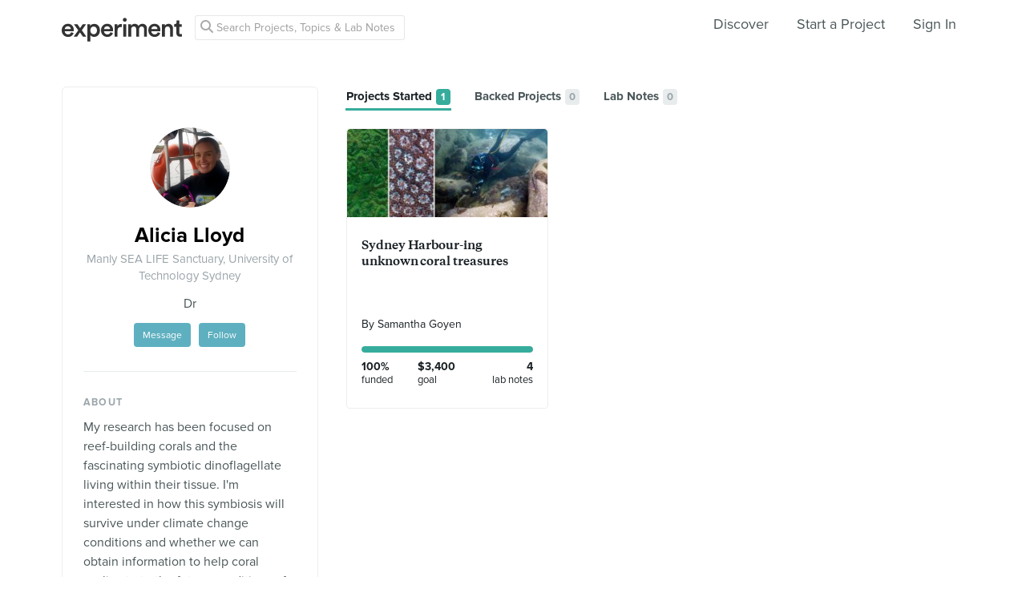

--- FILE ---
content_type: text/html; charset=utf-8
request_url: https://www.google.com/recaptcha/api2/anchor?ar=1&k=6Ldb_70UAAAAAI8hGzJqq1aRW2-GGUO7vYSfUNes&co=aHR0cHM6Ly9leHBlcmltZW50LmNvbTo0NDM.&hl=en&v=TkacYOdEJbdB_JjX802TMer9&size=invisible&anchor-ms=20000&execute-ms=15000&cb=3bnmd2iib2us
body_size: 45711
content:
<!DOCTYPE HTML><html dir="ltr" lang="en"><head><meta http-equiv="Content-Type" content="text/html; charset=UTF-8">
<meta http-equiv="X-UA-Compatible" content="IE=edge">
<title>reCAPTCHA</title>
<style type="text/css">
/* cyrillic-ext */
@font-face {
  font-family: 'Roboto';
  font-style: normal;
  font-weight: 400;
  src: url(//fonts.gstatic.com/s/roboto/v18/KFOmCnqEu92Fr1Mu72xKKTU1Kvnz.woff2) format('woff2');
  unicode-range: U+0460-052F, U+1C80-1C8A, U+20B4, U+2DE0-2DFF, U+A640-A69F, U+FE2E-FE2F;
}
/* cyrillic */
@font-face {
  font-family: 'Roboto';
  font-style: normal;
  font-weight: 400;
  src: url(//fonts.gstatic.com/s/roboto/v18/KFOmCnqEu92Fr1Mu5mxKKTU1Kvnz.woff2) format('woff2');
  unicode-range: U+0301, U+0400-045F, U+0490-0491, U+04B0-04B1, U+2116;
}
/* greek-ext */
@font-face {
  font-family: 'Roboto';
  font-style: normal;
  font-weight: 400;
  src: url(//fonts.gstatic.com/s/roboto/v18/KFOmCnqEu92Fr1Mu7mxKKTU1Kvnz.woff2) format('woff2');
  unicode-range: U+1F00-1FFF;
}
/* greek */
@font-face {
  font-family: 'Roboto';
  font-style: normal;
  font-weight: 400;
  src: url(//fonts.gstatic.com/s/roboto/v18/KFOmCnqEu92Fr1Mu4WxKKTU1Kvnz.woff2) format('woff2');
  unicode-range: U+0370-0377, U+037A-037F, U+0384-038A, U+038C, U+038E-03A1, U+03A3-03FF;
}
/* vietnamese */
@font-face {
  font-family: 'Roboto';
  font-style: normal;
  font-weight: 400;
  src: url(//fonts.gstatic.com/s/roboto/v18/KFOmCnqEu92Fr1Mu7WxKKTU1Kvnz.woff2) format('woff2');
  unicode-range: U+0102-0103, U+0110-0111, U+0128-0129, U+0168-0169, U+01A0-01A1, U+01AF-01B0, U+0300-0301, U+0303-0304, U+0308-0309, U+0323, U+0329, U+1EA0-1EF9, U+20AB;
}
/* latin-ext */
@font-face {
  font-family: 'Roboto';
  font-style: normal;
  font-weight: 400;
  src: url(//fonts.gstatic.com/s/roboto/v18/KFOmCnqEu92Fr1Mu7GxKKTU1Kvnz.woff2) format('woff2');
  unicode-range: U+0100-02BA, U+02BD-02C5, U+02C7-02CC, U+02CE-02D7, U+02DD-02FF, U+0304, U+0308, U+0329, U+1D00-1DBF, U+1E00-1E9F, U+1EF2-1EFF, U+2020, U+20A0-20AB, U+20AD-20C0, U+2113, U+2C60-2C7F, U+A720-A7FF;
}
/* latin */
@font-face {
  font-family: 'Roboto';
  font-style: normal;
  font-weight: 400;
  src: url(//fonts.gstatic.com/s/roboto/v18/KFOmCnqEu92Fr1Mu4mxKKTU1Kg.woff2) format('woff2');
  unicode-range: U+0000-00FF, U+0131, U+0152-0153, U+02BB-02BC, U+02C6, U+02DA, U+02DC, U+0304, U+0308, U+0329, U+2000-206F, U+20AC, U+2122, U+2191, U+2193, U+2212, U+2215, U+FEFF, U+FFFD;
}
/* cyrillic-ext */
@font-face {
  font-family: 'Roboto';
  font-style: normal;
  font-weight: 500;
  src: url(//fonts.gstatic.com/s/roboto/v18/KFOlCnqEu92Fr1MmEU9fCRc4AMP6lbBP.woff2) format('woff2');
  unicode-range: U+0460-052F, U+1C80-1C8A, U+20B4, U+2DE0-2DFF, U+A640-A69F, U+FE2E-FE2F;
}
/* cyrillic */
@font-face {
  font-family: 'Roboto';
  font-style: normal;
  font-weight: 500;
  src: url(//fonts.gstatic.com/s/roboto/v18/KFOlCnqEu92Fr1MmEU9fABc4AMP6lbBP.woff2) format('woff2');
  unicode-range: U+0301, U+0400-045F, U+0490-0491, U+04B0-04B1, U+2116;
}
/* greek-ext */
@font-face {
  font-family: 'Roboto';
  font-style: normal;
  font-weight: 500;
  src: url(//fonts.gstatic.com/s/roboto/v18/KFOlCnqEu92Fr1MmEU9fCBc4AMP6lbBP.woff2) format('woff2');
  unicode-range: U+1F00-1FFF;
}
/* greek */
@font-face {
  font-family: 'Roboto';
  font-style: normal;
  font-weight: 500;
  src: url(//fonts.gstatic.com/s/roboto/v18/KFOlCnqEu92Fr1MmEU9fBxc4AMP6lbBP.woff2) format('woff2');
  unicode-range: U+0370-0377, U+037A-037F, U+0384-038A, U+038C, U+038E-03A1, U+03A3-03FF;
}
/* vietnamese */
@font-face {
  font-family: 'Roboto';
  font-style: normal;
  font-weight: 500;
  src: url(//fonts.gstatic.com/s/roboto/v18/KFOlCnqEu92Fr1MmEU9fCxc4AMP6lbBP.woff2) format('woff2');
  unicode-range: U+0102-0103, U+0110-0111, U+0128-0129, U+0168-0169, U+01A0-01A1, U+01AF-01B0, U+0300-0301, U+0303-0304, U+0308-0309, U+0323, U+0329, U+1EA0-1EF9, U+20AB;
}
/* latin-ext */
@font-face {
  font-family: 'Roboto';
  font-style: normal;
  font-weight: 500;
  src: url(//fonts.gstatic.com/s/roboto/v18/KFOlCnqEu92Fr1MmEU9fChc4AMP6lbBP.woff2) format('woff2');
  unicode-range: U+0100-02BA, U+02BD-02C5, U+02C7-02CC, U+02CE-02D7, U+02DD-02FF, U+0304, U+0308, U+0329, U+1D00-1DBF, U+1E00-1E9F, U+1EF2-1EFF, U+2020, U+20A0-20AB, U+20AD-20C0, U+2113, U+2C60-2C7F, U+A720-A7FF;
}
/* latin */
@font-face {
  font-family: 'Roboto';
  font-style: normal;
  font-weight: 500;
  src: url(//fonts.gstatic.com/s/roboto/v18/KFOlCnqEu92Fr1MmEU9fBBc4AMP6lQ.woff2) format('woff2');
  unicode-range: U+0000-00FF, U+0131, U+0152-0153, U+02BB-02BC, U+02C6, U+02DA, U+02DC, U+0304, U+0308, U+0329, U+2000-206F, U+20AC, U+2122, U+2191, U+2193, U+2212, U+2215, U+FEFF, U+FFFD;
}
/* cyrillic-ext */
@font-face {
  font-family: 'Roboto';
  font-style: normal;
  font-weight: 900;
  src: url(//fonts.gstatic.com/s/roboto/v18/KFOlCnqEu92Fr1MmYUtfCRc4AMP6lbBP.woff2) format('woff2');
  unicode-range: U+0460-052F, U+1C80-1C8A, U+20B4, U+2DE0-2DFF, U+A640-A69F, U+FE2E-FE2F;
}
/* cyrillic */
@font-face {
  font-family: 'Roboto';
  font-style: normal;
  font-weight: 900;
  src: url(//fonts.gstatic.com/s/roboto/v18/KFOlCnqEu92Fr1MmYUtfABc4AMP6lbBP.woff2) format('woff2');
  unicode-range: U+0301, U+0400-045F, U+0490-0491, U+04B0-04B1, U+2116;
}
/* greek-ext */
@font-face {
  font-family: 'Roboto';
  font-style: normal;
  font-weight: 900;
  src: url(//fonts.gstatic.com/s/roboto/v18/KFOlCnqEu92Fr1MmYUtfCBc4AMP6lbBP.woff2) format('woff2');
  unicode-range: U+1F00-1FFF;
}
/* greek */
@font-face {
  font-family: 'Roboto';
  font-style: normal;
  font-weight: 900;
  src: url(//fonts.gstatic.com/s/roboto/v18/KFOlCnqEu92Fr1MmYUtfBxc4AMP6lbBP.woff2) format('woff2');
  unicode-range: U+0370-0377, U+037A-037F, U+0384-038A, U+038C, U+038E-03A1, U+03A3-03FF;
}
/* vietnamese */
@font-face {
  font-family: 'Roboto';
  font-style: normal;
  font-weight: 900;
  src: url(//fonts.gstatic.com/s/roboto/v18/KFOlCnqEu92Fr1MmYUtfCxc4AMP6lbBP.woff2) format('woff2');
  unicode-range: U+0102-0103, U+0110-0111, U+0128-0129, U+0168-0169, U+01A0-01A1, U+01AF-01B0, U+0300-0301, U+0303-0304, U+0308-0309, U+0323, U+0329, U+1EA0-1EF9, U+20AB;
}
/* latin-ext */
@font-face {
  font-family: 'Roboto';
  font-style: normal;
  font-weight: 900;
  src: url(//fonts.gstatic.com/s/roboto/v18/KFOlCnqEu92Fr1MmYUtfChc4AMP6lbBP.woff2) format('woff2');
  unicode-range: U+0100-02BA, U+02BD-02C5, U+02C7-02CC, U+02CE-02D7, U+02DD-02FF, U+0304, U+0308, U+0329, U+1D00-1DBF, U+1E00-1E9F, U+1EF2-1EFF, U+2020, U+20A0-20AB, U+20AD-20C0, U+2113, U+2C60-2C7F, U+A720-A7FF;
}
/* latin */
@font-face {
  font-family: 'Roboto';
  font-style: normal;
  font-weight: 900;
  src: url(//fonts.gstatic.com/s/roboto/v18/KFOlCnqEu92Fr1MmYUtfBBc4AMP6lQ.woff2) format('woff2');
  unicode-range: U+0000-00FF, U+0131, U+0152-0153, U+02BB-02BC, U+02C6, U+02DA, U+02DC, U+0304, U+0308, U+0329, U+2000-206F, U+20AC, U+2122, U+2191, U+2193, U+2212, U+2215, U+FEFF, U+FFFD;
}

</style>
<link rel="stylesheet" type="text/css" href="https://www.gstatic.com/recaptcha/releases/TkacYOdEJbdB_JjX802TMer9/styles__ltr.css">
<script nonce="65VvgQ-E8Eo1Zm5Q7qEoyQ" type="text/javascript">window['__recaptcha_api'] = 'https://www.google.com/recaptcha/api2/';</script>
<script type="text/javascript" src="https://www.gstatic.com/recaptcha/releases/TkacYOdEJbdB_JjX802TMer9/recaptcha__en.js" nonce="65VvgQ-E8Eo1Zm5Q7qEoyQ">
      
    </script></head>
<body><div id="rc-anchor-alert" class="rc-anchor-alert"></div>
<input type="hidden" id="recaptcha-token" value="[base64]">
<script type="text/javascript" nonce="65VvgQ-E8Eo1Zm5Q7qEoyQ">
      recaptcha.anchor.Main.init("[\x22ainput\x22,[\x22bgdata\x22,\x22\x22,\[base64]/MjU1OmY/[base64]/[base64]/[base64]/[base64]/bmV3IGdbUF0oelswXSk6ST09Mj9uZXcgZ1tQXSh6WzBdLHpbMV0pOkk9PTM/bmV3IGdbUF0oelswXSx6WzFdLHpbMl0pOkk9PTQ/[base64]/[base64]/[base64]/[base64]/[base64]/[base64]/[base64]\\u003d\x22,\[base64]\\u003d\x22,\x22wqdZw5rDusOxw4vDicKGwr4aw6tzw5HDg8KSUQzCtsODOcOhwqVTRcK5fhs4w7Rgw5jCh8KfARJowowRw4XClHZaw6BYPBdDLMKqFhfClsOfwqDDtGzCtA8kVFoGIcKWdMOSwqXDqytidFPClsOPDcOhVWp1BSZZw6/CnUInD3o7w6rDt8OMw6VFwrjDsUI0Wwk8w5nDpSUVwr/DqMOAw7E8w7EgEFTCtsOGVsOIw7ssKcKWw5lYXxXDusOZXMOZWcOjcBfCg2PCuhTDsWvCnMKOGsKyFsOlEFHDmxTDuATDhcOQwovCoMKiw74AWcOHw6BZODjDhEnClmnCjEjDpSgObVXDsMO2w5HDrcKewo/[base64]/[base64]/[base64]/DlgE3VcODIcOWw5JQCsKbw6BtaGLDpWNSwo3DsCfDoF9kRDHDvMOHHsODF8Ojw5U6w48daMOlJ3xUwr7DssOIw6PCj8KWK2YCEMO5YMK2w6bDj8OAGsK9I8KAwohWJsOgXMOTQMOZAMOeXsOswo3CigZmwp1/bcK+emccM8KlwpLDkQrChhd9w7jChHjCgsKzw7/[base64]/Cpjc1wr/Cs8KJw5DDvSrDkF7Dg17CqSfCj0cjw4Yqwo4hw7IOwrnDtzsuw7hmw4/DvMOBCcKqw7smXMKKw57Dv0nCi1xvSwNxd8Ota2HCqMKLw6kifgHCh8K6HcKuHC9ZwqNma0lPABgQwoRfE2pvw4QXwo1sdMO3w6VfYcO6wprCvGhRVcKWwrPCsMOxYcOLJ8OLLU/Dp8KIwoIUw6hhw79hXcOiw7txw4rCn8OMSsO5GXLCisKGwqTDs8KtPMOsL8Ogw7Itw40FRk4cwpDDi8Okw4bCgTPDh8OJw7JUw6zDnEvChD5fL8O7wpvDjgZrHnfCgmwcMMKOC8K5KcKUJ2TDvB5fwp/CosOEOGPCiVEaU8OFH8Kfwo8zbznDvlZVwqnCqBxiwrPDtgoXf8K3YMOzHlrDrcOTwqbDqxTDoEUfM8OEwozDtMObNRrCssOLGcORw6YLeFzDkW0Iw53DsFgUw6BCwodhwonCmcKXwrzCkyUewpbCpA5URsOOMlAfMcOFWlMhwqBDw6QWcm/DkErChcO1woBkw7nDiMKMw5VWw7Zqw7V4wqHCkcO4dcOgEgdVTDvDkcKtw6x2wpvDnMOfwrJicRkPe3cgwoJvcMOew5cucMOAYXJsw5vCrcOAwofCvUdFwq5QwqzCtU/CryR9EsO+w6DDn8Kvwqh8byfCrCDDgcK0woMowoIAw69zwqMRwoohWhDCoy91ISEUHsKRWXHDnsOaekDCuWVIC2w2wp0fwoLDpXIiwqJVQh/Ckywyw5vDjyl2w63DlE7DmjENIMOtw7nDkXsxwrzDs3JAw7dzO8KaacO6bMKZWcKhLcKUelxyw7ouw63DvBwrOBQHwrbCmMKuMhJnwo/CuE89w6tqw5PCsi/DpyXCuQbDncOwTcKkw6Y7wp8Tw64rIsOYwqrDvn0TbMO7UkXDi1bDrsOefznDjh9HVWxGb8KvBj8rwoMOwr7DgElhw47Dl8Klw6zChQEsDsKLwrLDmsO/[base64]/ChDjCvFFbwplYCcKSw7HDnsKRD8K5bEfDpcO7b8OwDsKpMF7Ct8Ocw4bCqSrDpiNfwqQOUsKrwrAWw4fCg8OJPDrCucOMwrQjFzB2w4E7fBNgw4lDMsKEwrHDscO6OBNqPl3DncKiw7HCl0vCicOPCcKkc1DCqMO9EkDCrCp9OjIxW8KmwpnDqsKFwp/DlxoaL8KJJX3ClmgIw5FOwrnCiMKyNhh6McKUe8OEVhnDuwPDjsO2JV1XZUdqwq/DlEXDrXvCig/CvsObBsKkLcKkw5DCo8OePgpEwrPDiMO9OS1Qw6XDqMKqwr3CqcOua8KXZnZ2wrgvwoc6w5bDmcOwwqYXHi7CosKHw6F8YCI5woc/dcKgZCjCuVNfTUZAw6lOacOTW8OAw5YiwoYDDMOSBwtvwplUwrXDuMKMckB5w7fCvMKlwpLDusOeZlLDv31vw6vDkxheQsO+EFg8bVrCnyTCoTNcw74IFHNrw6lTScOEbDggw7bDhDHCqcKPw4E1wq/DiMKOwqzCqgobNcK2wpPCoMK4eMKRdhnCrUjDqHfDscOrdMK1w74ewrXDoiwxwrdywr3ComYYw7/DokTDq8OJwrTDr8K0DsKqW2Bow4TDoCYDPcKSwpIvwpVew5pdGTgHasKdw4Z5PXRiw7oMw6jDpHBiJ8OsJiNRYS/[base64]/CssKJQ8OVOsOKKmfCj0rDgHzDiHUiwpHCkcOfw48Gwq/[base64]/[base64]/CmRdIccO3w4/DpQbCjcOLOcO6fMKtwpRCwqg/AhoAw7jCrmrCssKaEsOLw7Q6w7NTF8Okwo5VwpbDtiB4HhkkREVaw69Gf8Ktw4E2wqrDqMOkw6pKw4LDsEPDlcOdwqnDiBLDrgcFw600FHPDnFJhw6zCtX7DhhnDq8OJw53DhsKDLsKBwqNKw4YPR2R5YHlew4Npw67Dmn/DpMOvwojDusKdwrrDl8KGeXEBSTA1dmRhD3PDgsKEwoYPwp9wPcK6Y8Otw5jCv8OmPcO+wrDCrVoOBsKYFG/[base64]/Dh8KWScKywqwZw7sgdzILw5AmwoPCsMKwXsOYwo4Cwo1uGcKZwrfCkMOmwqQMFcKsw6JTwrvChm/Cj8Oaw6jCncKDw6ZCN8KDWsKwwrvDvAbCpcK7wqQlPCclX2TDqsKrYGoJCMObQHHCicKyw6PDiwcYw4jDilbCjG7CpxlFNsOfwoLCmE9awq3CpgdZwp/[base64]/[base64]/CqsKAcsKzX8OnGEHCucKXLUDCrsOPIjdww7MZEzU3wrQEwrM0JMOtwrURw43DkMOywrs9Nm/[base64]/w7/DuHB7w6oSw4vDnRpvQ8OKwqByXMK7J1fCuC/DnnIXdMKiUH3CglN5I8KvKMKtw5LCrjzDjGwGwpkkwotWw6FAw4bDi8Onw4/DkcK+b13Ch311VTwMDxxaw41Kw4MEw4pTw7teWRjCqDLDgsKPwoUVwr5ew6/CqxwGw4/CqzrDjsKsw6/Clm/[base64]/[base64]/[base64]/[base64]/Cp8OAwrBUTMK0wobCs8KvTcKLwoREw6nCsV7CpsOme8K+wrArwoYaXkYLwr7ClsObSxJawrtnw6vCmnRBw4QSFjsDw7Mhw4DDicO5OkE7fA7DucOcwr5AXMOowqTDgMOpBsKTR8OSFsKYAS3Dg8KTwqfDgsOLDyUOcXfCvXRqwq/CkhDClcOTasOREMOBaRoJe8Krw7LDgsOZw6oJKMOgecOEc8OvJcKAw61DwpEMwrfCpmkOwo7DoFFowq/CgiBqw4/Drm5/[base64]/DjyUzT0fDjl5JBgBmI8KdIsKdw65Awrhaw7DCiA0cw788wqjDqDDCp8KcwpTDv8OCDMOJw4ILwppIPhVUQMOvwpc7w5LDiMKKwoPCtivDmMOBPAICUsK3IDJ/ej9lTz3DgGQYw5nClzUXEsK+TsOMw5vCskLCpF04wocVTMOuDR97wrFjBgXDv8KBw7VDwplxQFzDlVIGesKKw4x7XMOZMVTCksKNwqnDkQ7DmMOvwqJUw4hOX8OWa8KTw4LDmMKyYjzCicOYw5fCq8OfOD7CiEfDui5ZwoM/[base64]/Cly0pw4fCksOiJHXCnMK3QMOyHcOxwr3DiAnClAh4dljDs3YGwrPCnzRtVcKyDsKATEnDjkzCgUJJUsOhJsK/w47CjjZww5zCi8KxwrosOh3CmnlQBWTDjy06wozDtiLCgWrCqgxUwp4ywqHCgnlcGGQNa8KGInUxS8OXwoNJwpciw5Ivwr4ZdjLDpDxsOcOgWcKVw6/[base64]/Dh8OEeX7Ck1Agwpt5VsKjVMKscVogS1PCtzPCp8KWUnHDnmTDvHp1B8Ksw7QywpHCk8K2bCxhJXwURMK9w5zDm8KUwrjDslg/[base64]/CtMKcwrDCnsKqw4TCrMKvwqdaw7w6JgkzwqVoS8Oqw5LCplVjbRkmMcKZwoXDocKGbnPDqhrDgDRMIsKVw5XDvsKOwr7Cm2ELw5vCscOOWcKiwrYSMw7CnMODUh4Fw5HDkQnCuxZNwoUhLVVaVEvDs0/CoMKOKSXDkMKzwp8ubcOswrDDgcK6w7bCkcKgwqnCqWTCmBvDl8K4clPChcKfThHDlsOHwrrCjEnCmsKPOAnCtsKQbcK4wrnCik/DpitbwrEtJ2HCpMOpOMKMUMORcMORUcKNwoEDRGLCg1nDmMKlRcOJw4XCijHDjzYsw4PDjsOUwpjCucKJBAbCvcO3w5s+CDbCg8KQAg83QivChcKZcjVNW8KXG8OBSMK5w4XCgcOzRcOXYMOOw4MseEDCm8OEw4zCjcOEw4BXwq/CszIXe8O7OWnCpMKrDXNmwo1sw6ZPXMKAwqItw6VfwqXCuG7DrsKjd8KQwoV0wpRDw6XDvwYQw6zCswHCkMOyw5VAUCdow7zDoWJHwqttYsOgwqPCrV1/w5/DpsKBH8KzJjLCoQjDt0l7w4JQwqc6B8O5GmRfwo7CvMO9wrrDr8ORwqrDmMOlK8KAasKmwpbCscK5wq/Di8KCJMOxwoMOwptoUMKKw7zDtsOowprDusKvw73CmzFBwqrCqEEUAAjCgA/Crl4pworCr8KqHcOzw6vClcK0w6o3AlDCqy7DosOvwq3Chm4RwpAiA8ONw5vCtsO3w7HCkMKMfsOtGsKAwoPDlcOIwpTCrTzCh3ghw4/CtQfCoWhlw7zDo01gw4jCmF5UwqjDtmvDjC7Dn8KZXcOfPMKGRsKfw4sMwpzDuHbCs8O8w7oKw4kLPwlVwopcEVVew5k/wrZqw5U3w7rCs8OYd8KcwqbDhsKZCsOMI1tcEcKjBzDDk0HDhjjCo8KPLsONMcOZwpM2w5TChxbCpsKqwrrDhsO5PkRrwpQawq/DqMKbw6EMN1MKeMKnSwjCtMOaaU3Dv8KmaMKDV1/CgzYkR8Kzw5LCqi/Ds8OCYks4w5grwqcfwoRxLwozwpctw4zCjjUFNsKLVcOIwrZ7LhoKRUDDnS07w4fComXDqMKkQXzDgcOtB8OZw5TDksOBA8OdHcOQO2zCm8OxKnZFw4t/ccKGI8O3wpvDmCNLLlLDjxcEw49pwrEUZAsuJMKfZsOYwqkHw6cOw5xaasKSwpNiw4YyYcKUCsKbwrgCw7rCgcODCCJzHTLCvMORwoXDhsOzw7vDvcKcwrtqAHXDvsOBIMONw6nDqBZLfMKrw7ROJEbCtcO9wqDDtT/DvsKubRbDkw/Dt3lnQcKXNwLDtMOpw7siwozDtW8yJVU6PcORwpMDVsKtw5IjVlvDpsKAflXDu8Kew4hIw7XCgsKAw5xpSiQAw5LCuit/[base64]/ecORwpbCjELDiMOMw4FowoXCrkF/[base64]/wpsswqF2w6bDhQHDjWbDl2vDucKJLyXDkMKhwoLCrn4owosMP8KCwrpqDMOWcsOow6XCo8OMKg7DkcKCwooXw7Q9w7jCriYcZljDt8OBw63CgzByVcOiw5XCjsKzShrDksOQw6dxfMOzw7UJGcOzw7k/OsO3eQ3CpcO2DsOcahLDj3h9woMBRHzCo8KowqTDosOPworDjMOFbhExwq/Dt8KVw5k3bFjDq8OpfGfDgMODV2zCncOaw7ImScOvVsOTwrAPRX/DiMKIw7HDknzCj8OYw7bCl3HDrsKcwp0/[base64]/[base64]/[base64]/CkMKLDsOEGsKrw60UwrM/woDCpsK6w5UlwrZOwo7DhMKBA8OZQ8K5eynDjMK0wrEQVwfCoMKfQ2rCpQjCtnfCgSMnSR3CkQrDu0lbCkhXecKfYsOJwpQrG03Ck1hEJ8KGLSNewoNEw6PDsMKeccK2w63CscOcwqAnw6gZMMKcAUnDi8Oud8O5w6LDsR/CqMO7wp0+WcOCUAXDkcONIGwjT8OOw4DDmgrDi8ORRxwMwofCuVjCl8Osw7/DrsOLY1XDkMKHw6fDv0XCnF9fw7/DocO4w7k6w5MEw6/CpsKvwojDm2HDtsKrwoTDuVJzwpdnw58hwprDssK7GcOCw6EMH8KPV8KwUEjCp8KRwqoKw7/CujzCgiw/[base64]/CmMKgwoFZwpbDi8KtL2nDuGJ2LSF/[base64]/CjcOqw57DhMOgXMOiwoTDuMOxNcKZwobDtMO9w5BDHcOnwrUbw6rDnjRKwp4ew54ewqxnWRbClWMIw4EYT8KcW8OJXcKYwrZ/EMKBVsKdw4fCiMKZVsK7w7fCkTYGbwHChlDDhBTCrMKmwpEQwpsswpllPcOpwrFqw7IdC0DCrcOBwrPDocOCwr3DjsOJwoXDmHHCncKBw5VJw7Aaw47DkwjCgwfCgCogcsO7wo5Pw5bDlTDDjVHChhkVDh/DoFjDqCcPw4M/BmXDrcOqwqzDqcOZw6o2XsORKMOrA8OrXMKzw5U7w5ArF8KLw4UAwqHDu3INK8OyXcOhOcKoDRPDsMKxNwbCvsOzwoDCqGrCiXAtRsOXwprCgztCch4twqHClsOSwowAw6oGwq/CuA03w7fDr8OUwrIANGfDlcOqAW9uNVjDnMKCwo84w7VoG8Ksb2XDhmoTScKpw5rDukhdEHMNwqzCth5lwocCwrbCkWTDvGJ4H8KiZ1nCnsKBwrYpJAPDnT/CiR5Pwr/Dm8K2V8OTw5xfw5XCgcKPXVZ3R8OOw6jCqcKhMcOVcSDDjHMmY8Kmw7HCiTBjw5UzwqUudlfDgcO+ex3DrnRmdcOfw6AMd2zCm1LDgsKlw7fDrQ7Cl8O3w6Fbw7/DlQhtW3kXOWRTw5Mmw4rCpR/CkiTDtEBgwqw8J3QyFzPDt8OXNMOcw44JBQZ7azvDh8KhX29RQmkGO8OUWsKmJy12ezbCt8KBecKjLgVVRhNYcgc2wpDDixNRA8Oswq7Cgg/CrhVcwoUpw7cXAGcuw6HCjn7CmFXDgMKPw7hsw6kIVsO3w7Ybwr/CkMKLFHTDg8OXbsO+KMKzw4zDlMOow6vCo2DDsD8lKRfCq3okWDrCg8Oww7wKwrnDrcK4wqjDoQAAwowzFwPDqTkNworDlQPDiE57wrnDq1jDvQjCpsKmw4QvE8OEKcK5woXDuMOWXVsZw4DDk8O4Mwk8dcOGLzHDiz8Gw5/Dv1VAS8ONwqROPG/DnGAtw5XCi8O4wocuw61SwrbDpcKjwrtwLRbCkxhIw41hw5LCjMKIVMOsw6DChcKtM0Isw7I2HsKxMAvDvHNHf3jCncKefkLDnMK+w7rDqxFQwrvCocODwr4pw4jClMOkw57CuMKeMsKQV2J9YMOvwo8KQ1fCnsOtwpDCsEPDoMOfw4/CqsKRdU9RbiDCjhLCo8KpHwzDiTjDiCjDt8O5w7ddwo1fw5nCjsKSwrrCusKicWLDtsOTw4oGJ18uwq9/Z8OjL8KVe8K2w4h3w6zChMKcw68OTcKswobCqn4lw4XDpcOqdsKMwrMNVsOdTMKCIcOpMsOZw4jCrw3DsMK6LMOEUgPCqVzDvXw3w5p+w6bDli/CvivDoMOMVcOzbEjDvsOHBsOJDsOSG1/[base64]/DosOMR8OHwr4KKsOJwrTCpUPCthHDpijDn8KiJH0SwqV9wo7CmVLDuAElw74SGiYkIMKMdMOpw5PCmcOAfUDCjMKSVsO1wqEiWMKhw7ssw4jDsxgyRMKiSABAUcKtwqhkw4rDnzTCkEhzd3TDl8OjwqQHwoLCpnfCi8Kxwppqw4t+GQbDtQhvwo/Dv8KnE8K3w6Jyw60LdMOhYC4rw4rClTbDvMOfw6FxVVgOJkTCvSXCty0LwpbCnx3Cj8OvUlnCgMOMTmTCkMKgUWRIwqfDlsKEwq/[base64]/UDM6OxJzwpLCrsKkB8Ouw7PCo8KaclgUPREaJSLDmVDDicOHbirCucOvNsO1TcO3w6Isw4I4wrTCvH9TKsOrwoUJcMOPw73Cq8OTFcONARbCtcKCFAvCmcK8P8OVw5HDv0DCu8Ojw6XDohTCtQ/Co0vDiTd3wpMIw74QTMOgw7wZBABZwoHDqDbDscOlPcKtOFTDpcK9wrPClmIHwrsPXMOywrcZw6FGMsKAbMO6wol/J3YiEsKDw4JZbcOFw5nCgsO+IsKzB8OswrPCsGMyOCQww6lJTHDDqS7DkH10wqnCokRueMKAw67ClcOQw4Fgw4PCuRJ7DsKXDMK/wqZXw6HDtMOtwovClcKDw43Cn8KZbW3CtiJ2YsKWBxRcQMOXNsKSwqfDgcOFQSLCmlTDpSzCthIQwotnwpU3csOKwqrDh3kOMnJgw5tsHHBCwozCqE9xwrQFw4Zowp5aWcOdfFw1wo3CrW3CtcORwozCh8OwwqFrHQzChkYHw6/Cl8Opwr8RwoQmwq7DkmHDoWXCjsO+fcKHwoUIJDIqd8OBS8KsbghFVVF8ScOqOsOhcsOTw7t8Mgotwp/DssOZDMOmOcOfw43Cq8KDwoDDj0HDnWxcbMOiRsO8JsOjV8KENMOaw6xlwo8IwoXCgcOiSRERZcK3w7LClkjDiWNuJ8K3FBUTKG7CnDwZQRjCiXvDssKTw5HChWxKwrPCiXsdaldwe8OywqIKwpJcwrgFfzfCrVYzwohtZ1rChA3DiR/[base64]/w5tww6bDuRrDjH8hw7zClMOpMQA0eMOfwqXDi3Egw5RdVMOzw4rDnMK7wpDCtkvCpydCPWkURcKfBsK/PcOrVcOUw7JAw5MOwqMASsOBw5EMfMOEbDNBXMO9w4s/w7fCmT4BcCNUw6lUwqjCphZOwoPCu8O4ES8AJ8KUEUnChhjCr8KrfMKxNmzDiDLChcOTfMKNwqFFwq7Cs8KGDGDCqMO0dkJCwr94BCPDoE/DlQjDn2/CkGlvwrIlw5FQw7how60qw7vCtcO2UMOjb8KIwp3DmMK9wolzOsOVHgTCtMKZw5XCtcOXwrU6Zk3CrlzCpMO5MyAAwp/[base64]/DhcOyF8Oow6d9w5g/w692wqB4dXrDvEg9w4cNc8O6w75/MMKeaMOFFDVZwoPCqzLCnA7CpA3Ckz/CknzDugM1DSnDm3fDi05fa8KowoQDwqtWwocmwrtNw554OcKlARTDqWNOIsKew6UgXQtHwqxYF8KJw5Rpw6nCiMOTwqNgK8Ozwq8MO8OZwqLDtMOdw6/DtQRjwoTCuz43BMKeIsKpbMKMw7BvwoEJw4Z5UXnCpcORDHbCvcKnL1d4w6fDjChZJg/ChsO0w4o8wrolOxBzecOgw6bDiX3DqsKabcOJcsKWGsOfSHHCp8Oiw5/Dpjdlw4LDhcKewobDhXZbwpbCqcKnwqJmw6BOw4/[base64]/w5F+PydAw457w5fCgcKmHypAC0rDrUXCj8KTwprDoj0Aw6I4w5nDsBHDosKJw7TCs39ywpNQw58PfsKAwrDDrRDDvCVpbXFAw6TCuQrDtwPCoiB4woLCli7ClWU/w6Qiw6jDqjPCvsK1fcKGwpXDi8Oiw6sSEA9Hw5hBDMKewrbCiG7Cv8K7w40XworCgMKxw6jCgiRGwq/DtSJDJMOcNghPwpzDicOkw63DljRcXcOPJsOVw7Bze8OrC1lDwqAjYcO+w7pQw6Uvw6rCokwBwq7DusKiwoDDgsOOAklzOsKwOErDqXXDu1pzwrrCgMKBwpDDiAbClcKTFwvDq8KpwoXCjsKtMwTCtEPCv3FDwqfCjcKdP8KSDcKJwp0Cwo/[base64]/XBp1W8OzbkElwrbCizYqckRaG8OyScOvw4zDtAZpw4LDvzxlwrnChMOFwqlzwpLCmlLDmn7ChsKhbMKgC8ORwqkHwrxvw7bCg8K9XQNpVT7DkMKawoRSw4nCjlwyw6ZgDcKZwrnCm8KTOsK/wo7Do8Kmw4w0w7hbIhVDwo8fBS3ColDDk8ORPX/CqFLDgzNDHcOzworDo04Tw5LCocKceQwsw7HDtcKdScKDDHLCiSnCuU0UwpFOP2/CjcOXwpc2UlrCthTDnMOpaFvDqcKQVSt0L8OsFR1lwrbCh8OnQGQOw5dfVyg6w6gpITLDoMOQwrQAHcOtw6DCo8OiUCDCrsOqw4DDljXDl8Kkw5tkw4FNE2jCtMKmOsONXjbCj8KpOkrCr8OQwoBcVR4yw4omKEltVMO/wqBjwo/CrMOAw7hWcjzCj1A9wo1WwosHw44Yw4Aqw4jCocOvwoAMf8KUMCHDgcKuw75vwp/Do0/DjMO4wqQ3PHQTwpDDsMKdw6ZmGh1Rw7HCnlnCvsOFdMKKw6LCol1PwoE+w74bwr7Ck8K8w71/[base64]/DtyspaMOUw4jCr3xnwq/CkHXCj8K2ccKiw43CksKTwqvDlsO8w6/[base64]/GcKJw6fCuRzDuAHCtcKIwpLCvEIIRwsIwpRSwrPCkh3DqkHCqQ1qwqzClETDs3XCnAjDvMOQw5Ykw6FFCmjDjMKawr0Xw7cCNcKow7vDlMO3wpnCuCR8wrTClsK8DsOFwq7Dm8KFwq0cw5jCmcKdwrtBwpHCu8Kkw7ZYwoDCn1Q/wpLDkMK3w5pzw7Ixw5U3cMOxf0jCjUDDj8KBw5sAwqPCscOkCUDCusKlwpXCiUJmKcKiw7J9wrXCp8KoaMOtJRTCsxfCj17DumAjJ8Kqei/CmMKqwrw0wp0Wd8K4wq7Co2vDtcOgKUPCh3kgEMK2cMKfZkLCqjfCiVTDrnJ/esKswp7DowpACz5MVRB5eWV0w6p+Ag7DuG/DtMK8w4PCtkk2VnbDiDMzJkjCtcOkw4knVcOScnIRwpprL3I7w6vDkcODw77Cj1MVwp5acCQwwqhTw63CphBpwqtIA8Kjwq/CpsOuw74mw5FjNMOEwqLDh8KdE8OZwq7DrH7DiCDCq8OGwo3DpTc1LyJpwq3DsAHDgsKkA3jCrgwJw5LDugHChAUHw41xwrDDhMOlw4k1wobChjfDkMODwqIiMwEewqcOF8OMw5fCl1/[base64]/[base64]/BGHClsOuC0RSdjoQRyt0w7rCh8KnPSLCmMOvMkXCmnQOwr0lw6jCjcKVwqFYC8OPwowWUDjCv8OVw4V9PgTDqVZYw5jCscOTw5DClzXDs3vDocKVwrUSw7YDSBkuw4zClBjCtcOzwogRw4fCncO6QsO7wr1HwqFOwrHDnE/[base64]/w5cbPMOmw54YwpcFb0pjwpl+w4/Dt8OvwrZuwpvDt8OPwr9sw4HDi2DDkMOzwo7DrUIHYMOTw7PCj3Ubw4lHJ8Kqw6EmPsOzFTctwqkoO8OrTUtcw7VKw71Tw7UCdAJuTzrDhcOdAQTCi05xw6zCj8K4wrLDhhvDnDrCn8Omwpl5w6HDgns3CsOfw7Z9w7rCiRbCjSrDpsOawrfCgS/DjcK6wpbDu27DhsO7wp/CrMKJwpvDk2MxUsO+w5sKw6fCkMOZXC/CjsO+SzrDmgXDmQIOwo7DogLDmGvDtsK2MlDCk8KVw71SYsKeOTEobijDoww+wqZhVxHDg3TCvMOxw6Aowpkdw5tMNsOmwp5hH8K2wrYnVDgow7rDlsK7CcONbGU6woxodMKewrF9Ghlsw4LDpMOdw5k/[base64]/Doh7DuyXDo8Ouwp8rFcO9wrfDv3FqMnvDvHDDu8KWw6TDvmgXw7bDhsOZMMOYDUolw6vClUICwqRMScOOwpvCjVbCp8KJw4JaEMOHw6/CqQTDgzXDlcKeMHc5wp4SLVhGW8Kuw6krADvDgMOCwpxnw7fDmsKpaAoDwrRRwqTDucKcUi1adsK6JU5lwoQswr7DpQ4mEMKRw4AnImp/FyofJWsIwrAfZMOfM8ORfi/Cn8OlT3zDnlrDucKLZ8OYd30JbsOxw7Bda8OMTQ3Ch8O5NMKCw5N8wpYfJmfDncOyQsK+T3XDvcKPw601w44Fw43CisK8w4NTZ3gcWMKDw7gfBMOVwp4mwrlJwrJrAMKmUlXCrcOZLcK3S8OjJxjCpMKQwpzCusO9UQpLw5zDqxEJKSnCvn3DvwcQw67DuAnCjTEtcU/Cpkdiw4HDocOSw4fDoCcow4vCqcKWw53CsSsSOsKrwpURwptuFMO8AAPCtcObOMKmLnLCmcKQwr4mw5IKBcKtw7zCiAIAw6DDg8OpcwXChwE/w6Jsw7DDjsOwwoUUwoTCtwNXwoEZwpogYEjDlcOoE8O/Z8OAG8KlIMKvCmYjYS58EH7DoMOmwo3CqldRw6NowovCo8KCecKvwrTDsBg5wpojWTnDln7DjSgtwq8GLTTCsDQIwrgSw7F/[base64]/bjtxZ1vDt8OzTDnCoh7DoxhiXwxKw7/DvGDDgGd2wq3DgEEtwpIFwpgxCsO2woJpJmTDnMKpw7BVEAY9EsO2wrPDunlWAzjDlxbCjcOBwrwrw4jDpTPCl8OkWcOSwpnCg8Opw7kEw4Bew7PDosOHwq1Uw6dlwqjCrMObPcOme8OyaH47EsONwobCn8OBL8Kgw7/CtnnDtMK/QCbDq8O7BR1dwqJbWsOVWcOdDcOlIMORwo7Drztfwok8w6Y0wqtiwpjCoMKuw4nCjxnDmmvCnVULXMKbX8Omwqs+w4TDvRLCp8O/[base64]/Co8KWVcKfwrHDlsOfw5/CiGPDrsOowrxkElHDlMKhwqTDlTMOw79HOD7DoSRtScOFw4zDlwIGw6RueULDuMK+dTh+bFgjw53CocOPakHDpA9+wr07w5jCiMODRsKsdMKbw6YKw4ZALcKiwrPCssKqQTHCjEjDrSkpwq/CgCFXFcKcFiNNYV9AwoPCiMKaFGpOeEHCrsO6wo5CwonCmMK4LsKKTcKEw6/DkQZ9MATDpX0Ow7ptw5vDmMOuUmt4w6/[base64]/DgsKAwrxKw7t3wqvCtw7CoMK6wpd+w5dDwrJawqJyFsKNO3LDp8OUw73DsMOmEMKjw7LCvEo2QcK7L3nDjSI7VcKXe8O/w7hgA1cKwqxqwqbCs8OuHVrDlMK0a8OlKMKfwofCmzAuBMKQw69jOEvChgHCvT7Dl8KTwqh+JELCqcO/wrnDlwVTWsO7w7bDtsK5RHXDhcOjwpsXPldWw4sXw63Dh8O/d8Omw4vCgsOtw7shw61JwpU/[base64]/wpvCr8KJwr7DqjMhYsO/wp0yXUAPw7FNw7twB8Kmb8KUw73CrwUfbMK1J0fCsCM7w6xWQVvCnMKVw6dzw7fCucK0B1oGwqlSVDZ0wrZsOcOBwppLRMO/wqPCkG5WwrbDv8O9w78feApgPMKaZjt9woYwN8KIw7fCgMKJw5UcwrnDiXdlw4tTwplMYhcDYMOhCVrDkwDCt8Ohw6Aiw69Fw4JHRlxCOsKCCA/[base64]/CksKhwrxdwqDDniwnwr/DusKJw65IwokyX8KUWcOqw5XDlV1UeHNKwqrChsOmwp/DrRfCp1zDlw/CnkPCqS7Cm1kiwrAich/[base64]/CrcKRZMKfw4zDpcK6f1I6D8OvwoDDoTB6wqfCmRzDm8OIPsKBDSvDu0bDoBjChsK/MF7Csh0Xwqt+D2dLJMOBw7w+AsKkwqHCn2PCkUDDhcKqw6TDszJyw4rCvCN3LMOswpfDqS7CszBxw4zCs24jwrnDg8K0YsOOM8Kkw4HClgFUeyvDulZ1wrQtWSPCgBocwpPDlcO/[base64]/wozCjg3DlsOEI8OswqjCoBXCqhJEZ8OnMR9fO8Ocw5JKw7hEw5LCs8OqAwV5w6vDmjLDpsK5UjZ/w7vCqS/Cg8OBwo/[base64]/DizIjw5HCrcKkw6rCkcKVfGBSWj8UC8Krwrx7JcOaI2dZw5Y9w5zCrCLDtcKJw68Iaj90wpBBwpdnw4nDtUvCqsO+w6Rmw6sgw77DlEwDEULDoAvCo0FqPxY+UcK3wqFxa8OfwrvCksKrJ8O7wqvCg8OZFxJ1RhLDicO/w4E5YQTDlV0zPgw/HMOcIiXCisKKw55PQX1jShPDhsKBM8KBAMKjw4HDiMOyLmDDlUnDkDsHw5XDpsOkI2nCpSAnTUTDlXVzw5cdTMOFLjHCrAbDnsKmCXxsQgfCpzglwo0Xdkd1wo5UwrMkMU/DosO1wqrCt10KUMKkJcKQWcOpVmAQNsKjK8KFwp8iw4TCnzZJM03DsTsndcKBL2EgOg8/F3ALGUjCmEfDlDfDpQQewpsRw65uXcKpD1QrEsKaw57CsMO+w4/Cm2tww7k7Q8KuesOMRn7ChFR/w7VQKnXDlwfCgcKqw4HCh1pUYjzDgWl1fsOdwpBaPz9VSGNKeFNiGEzCkmrCpcK9DgLDrg3DsCTCtBzDmjPDnhzCiynDh8OkVcOKREPDmsOcHlMdRkJHSz7CmkEZYiVuRMKSw73DsMOJYcOuYsO/MMKQYD0IYC8lw4TCn8OeLUJkw4nDgFXCvMOQw7DDt1zCnm86w4tbwpoINsKzwrrDkXd4w47DmDnChMKiF8Kzw4cxTcOqTyB+IsKYw4haw6TDmTXDkMOgw6fDr8Kkw7c4w73CnQvDgMKAC8O2w4HCjcOmw4fCp0/CnUx+QnPCuTcCw7ANw7HCiRjDvMKGw6zDhxUdN8Kuw7TDl8KaL8KkwpcVw6vDpMO+w43DisOYwq/[base64]/CmsO2G8Ouw57Cq8OaVX0GwqjDhMKYwqEtDUsbKsOWw4A5JcOdw6Rkw43CrcK8F38FwqbDph4Bw6bChXpBwpFUwr5yaFXCgcOOw6DDr8KpTjDCgFPCgMOOIMOMwqd0aFLDgUnDuBIAKcOjw7p1U8OWCAnCkFrDhhdXw5dfIQ/ClMOxwrI6wpbDrkPDlFRqNg0jDcOjQwkXw6h8BsOlw4d4w4B6Vxs0w6cPw4DCmsOJM8OHw4rCgSrDiE0US0PDi8KMJiphw7fCkSTCqsKhwpsNDx/[base64]/CokxBUsOaUAgBccK4w5XCqwVQasKwVMKabMK6KSXDi2TDmcOFwrLCjMKNwrLCucORVcKawq0LacO6w4MBwqPDlD0vw5Y1wq/[base64]/Dm2ZDw509bhDCtMKKJVhswoPCosKbdSlOKGnDusOIw5gxw6zDtMK5L14bwpkbd8OsVMKZWwTDpwgKw7dAw4XDkcK/IMOiYRcOw7HCj2dzw7TCuMO6worCuHwqYy3Co8Klw5JGJChJM8KhDRwpw6hswporc2/DpcOhKcO/wqFUw5EBw6Qwwoxsw48ww4/CggrCoiEdQ8OVXiBrV8O2F8K9FCnDnm0HCDcGCBQqVMK7wos7wowfwo/CjcKiOcOhKcKvw5zCvcOPL0LDgsKbwrjDuiIkw51zwqXCqMOjb8KMBMKHbAxow7Z3EcOXTXc3wqPCqgfDihw6wrJaOWPDjcK7FDZ4KETCgMOTwrcebMKDw4HCvsKIw5vDtw1YBEnCr8O/wrrDsWR8w5DDpMOWw4cvwqHDocOiwp3Cl8KQWgMNwr3ChQLCpl4jwoXChMKYwpQqP8KYw49LOMKAwqldP8KKwr7Ct8KCa8OlB8KEw5bCn0jDj8KGw600ScOTacKoJ8OuwqrCk8KIOMKxXRDDomcSw6YEwqHDlcOnBsK7O8O/OcKJM3UbBgvCmUfDmMKdAzIdw7Jww5fCln05Eh/CqSJ2YcOcJMO6w5bDvcOiwpDCrijCvnrDjnMuw4fCriHCtcOxwo3DlDzDtcK/w4ZXw7hpw4YHw6QsFDbCswDDolw8w5HCnQVdAMOJwqADwoxBKsKpw6TCjsOiIcKrw7LDlkzCixzCtibDgcKbBWoiwo9dbFA5woLDnVofRQXCuMKjO8KKIgvDksOXScO/cMKeV0bDrBnDv8OlI2h1QsOUbMOCw6vDvV3CoHBZw6jCl8OffcO8wo7Co0HDm8KQw5XDkMOOfcOpwqPDuUdSw7JNcMKrw43DlCR1SSrDrj1hw4nCtsK4dsOjw7jDncKwNsOnw6N5VMKyZcKYZcKmSjVq\x22],null,[\x22conf\x22,null,\x226Ldb_70UAAAAAI8hGzJqq1aRW2-GGUO7vYSfUNes\x22,0,null,null,null,0,[21,125,63,73,95,87,41,43,42,83,102,105,109,121],[7668936,855],0,null,null,null,null,0,null,0,null,700,1,null,0,\[base64]/tzcYADoGZWF6dTZkEg4Iiv2INxgAOgVNZklJNBoZCAMSFR0U8JfjNw7/vqUGGcSdCRmc4owCGQ\\u003d\\u003d\x22,0,0,null,null,1,null,0,1],\x22https://experiment.com:443\x22,null,[3,1,1],null,null,null,1,3600,[\x22https://www.google.com/intl/en/policies/privacy/\x22,\x22https://www.google.com/intl/en/policies/terms/\x22],\x22pfCWZNeHf8rXPiJQuEP88ZByWOKlqeQN9Lh3g25enRY\\u003d\x22,1,0,null,1,1764316093056,0,0,[156,1,237],null,[86,26],\x22RC-ALr-g2sA-_uvZg\x22,null,null,null,null,null,\x220dAFcWeA7osyHBoQGojsBe0E9bCT5UhE0jeVcoPgqVAGkchvv6goDDvWo2a_cz1op8aXqy2WZ3eU8fvEU_qmq2F43przfD0U_vOQ\x22,1764398892928]");
    </script></body></html>